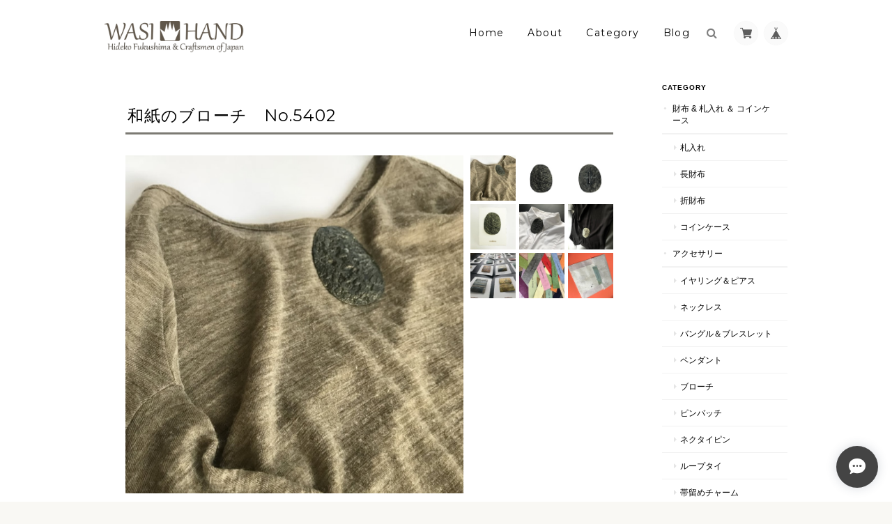

--- FILE ---
content_type: text/css
request_url: https://basefile.akamaized.net/ymtk/5c6b6975c10e1/landscape93.min.css
body_size: 8334
content:
#baseMenu>ul>li a,#logo,#logo span,#mainHeader h1 a,a,article,aside,details,figcaption,figure,footer,header,main,nav,section{display:block}#inquiryCompleteSection a,.actionbox p.sorry,.inquirySection .control-panel input#buttonLeave,a,body{-webkit-font-smoothing:antialiased}#item_page_wrap,#mainHeader h1 a,#reviews{word-wrap:break-word}#baseMenu>ul>li,ol,ul{list-style:none}a,abbr,acronym,address,applet,big,blockquote,body,caption,cite,code,dd,del,dfn,div,dl,dt,em,fieldset,font,form,h1,h2,h3,h4,h5,h6,html,iframe,ins,kbd,label,legend,li,object,ol,p,pre,q,s,samp,small,span,strike,strong,sub,sup,table,tbody,td,tfoot,th,thead,tr,tt,ul,var{border:0;font-family:inherit;font-size:100%;font-style:inherit;font-weight:inherit;margin:0;outline:0;padding:0;vertical-align:baseline}html{font-size:62.5%;overflow-y:scroll;-webkit-text-size-adjust:100%;-ms-text-size-adjust:100%}*,:after,:before{-webkit-box-sizing:border-box;-moz-box-sizing:border-box;box-sizing:border-box}table{border-collapse:separate;border-spacing:0}caption,td,th{font-weight:400;text-align:left}blockquote:after,blockquote:before,q:after,q:before{content:""}blockquote,q{quotes:"" ""}a:active,a:hover{outline:0}a img{border:0}body{font-size:13px;font-family:'Hiragino Kaku Gothic ProN','ヒラギノ角ゴ ProN W3',Meiryo,メイリオ,Osaka,'MS PGothic',arial,helvetica,sans-serif;background:#f9f8f4}a{text-decoration:none;font-size:1em;line-height:1.5em;-webkit-transition-duration:.3s;-moz-transition-duration:.3s;-o-transition-duration:.3s;transition-duration:.3s}#mainFooter ul li a,#mainHeader h1 a,.menu li a,a,address,body,header{color:#444}a:hover{color:#777}a:focus{outline:dotted thin}#main p a{border-bottom:dotted 1px #666;text-decoration:none!important;margin:0 1px}#wrapper,.widthfix{width:980px;margin:0 auto}#wrapper{padding-top:10px;margin-bottom:20px}.frontpage #wrapper{padding-top:30px;margin-bottom:40px}.sidenav{width:180px}#main{width:760px;margin:0;padding:0}#clm2L #main,#clm2R .sidenav,#non .sidenav{float:right}#clm2L .sidenav,#clm2R #main,#non #main{float:left}#mainHeader{padding:30px 0;color:#333}.frontpage #mainHeader{width:980px;margin:0 auto;background:0 0;position:absolute;top:20px;left:50%;-webkit-transform:translate(-50%,0);-moz-transform:translate(-50%,0);-ms-transform:translate(-50%,0);-o-transform:translate(-50%,0);transform:translate(-50%,0);z-index:9999;padding:0;vertical-align:top;line-height:100%}.frontpage #mainHeader .widthfix{width:auto}#mainHeader.fontsize26 h1 a span.logoText{font-size:26px;line-height:26px}#mainHeader.fontsize30 h1 a span.logoText{font-size:30px;line-height:30px}#mainHeader.fontsize34 h1 a span.logoText{font-size:34px;line-height:34px}#mainHeader.fontsize38 h1 a span.logoText{font-size:38px;line-height:38px}#mainHeader.fontsize42 h1 a span.logoText{font-size:42px;line-height:42px}#mainHeader hgroup{display:block;width:300px;float:left}#baseMenu>ul>li,nav.headnav{float:right;vertical-align:bottom}#mainHeader .tagline{font-size:.9em;line-height:1;margin-bottom:3px}#mainHeader h1{font-family:Helvetica,serif}#logo img{max-width:200px;max-height:150px}nav.headnav{width:670px;padding:0;text-align:right}#baseMenu>ul>li.base{margin:0 0 0 10px}#baseMenu>ul>li a{background-color:rgba(250,250,250,.92);cursor:pointer;margin:1px 0 0;padding:8px;-webkit-border-radius:50%;-moz-border-radius:50%;border-radius:50%;-webkit-box-shadow:0 0 2px 0 rgba(0,0,0,.1);-moz-box-shadow:0 0 2px 0 rgba(0,0,0,.1);box-shadow:0 0 2px 0 rgba(0,0,0,.1);-webkit-transition-duration:.2s;-moz-transition-duration:.2s;-o-transition-duration:.2s;transition-duration:.2s}#baseMenu>ul>li a:hover{background:#fff}#baseMenu img{display:inherit;width:17px;height:17px}.mobilenav{display:none}.menu li{color:#222;font-size:14px;font-family:Montserrat,sans-serif;font-weight:400;font-style:normal;letter-spacing:.1em;text-decoration:none;text-align:center;display:inline-block;vertical-align:middle;padding:0 0 0 30px;position:relative}.hero a,.hero p,.hero.sansserif h2,.widget h3{font-weight:700}.menu li #baseMenu li{padding:0}.menu li a{display:block;color:#222}.menu li ul#appsItemCategoryTag{visibility:hidden;opacity:0;z-index:999;position:absolute;top:.9em;left:0;width:200px;background:rgba(255,255,255,.8);-webkit-transition:all .2s ease;transition:all .2s ease}.menu li ul#appsItemCategoryTag li{border:none;padding:0;display:block}.menu li ul#appsItemCategoryTag li a{display:block;padding:8px 10px 8px 20px;font-size:12px;text-align:left;color:#666!important}#concept,#featuredItems h2,.ChildCategories,.hero,.hero a,.navicon,.widget.shipping,h2.category-title{text-align:center}.menu li ul#appsItemCategoryTag li a:hover{background:#fff;color:#000}.menu li ul#appsItemCategoryTag ul.appsItemCategoryTag_lowerchild li a{padding:7px 10px 7px 28px}.menu li:hover ul#appsItemCategoryTag{top:1.7em;visibility:visible;opacity:1}.navicon{margin:20px 0 0}.navicon a{display:inline-block}.navicon a i{font-size:14px;margin:0 8px;color:#555}#MainVisual,.flexslider{background:#fff;position:relative;zoom:1}#MainVisual img,.flexslider img{max-width:100%;display:block;vertical-align:bottom;margin:0 auto}#MainVisual img{width:100%}.hero{position:absolute;top:48%;left:50%;-webkit-transform:translate(-50%,-50%);-moz-transform:translate(-50%,-50%);-ms-transform:translate(-50%,-50%);-o-transform:translate(-50%,-50%);transform:translate(-50%,-50%);color:#fff}.hero p{font-size:1.4em;line-height:1.2;letter-spacing:4px}.hero h2{font-size:5.5em;line-height:1.2;font-family:serif;margin:20px 0 0}.hero a{margin-top:40px;background:rgba(0,0,0,.8);color:#fff;text-transform:uppercase;letter-spacing:2px;display:inline-block;font-size:1em;padding:15px 20px}.hero.bordernone{border:none}.hero.borderbox{border:8px solid #fff;padding:30px 50px}.hero.borderdouble{border-top:8px double #fff;border-bottom:8px double #fff;padding:30px 15px}.hero.fillwhite{background:rgba(255,255,255,.8);padding:40px 60px}.hero.fillblack{background:rgba(0,0,0,.8);padding:40px 60px}#featuredItems,#newsbox{background:rgba(255,255,255,.7)}.hero.serif h2{font-family:Georgia,serif}.hero.sansserif h2{font-family:Helvetica,sans-serif}.hero.handwriten h2{font-family:Satisfy}#concept{padding:80px 40px;font-style:italic;font-family:serif;line-height:1.6;font-size:1.4em}#featuredItems h2,#newsbox h2,h2.category-title{font-family:Montserrat,sans-serif;text-transform:uppercase}#featuredItems{padding:50px 0 80px}#newsbox{margin:0 0 25px;padding:20px 30px}#featuredItems h2 i,#newsbox h2 i{font-size:18px;margin:0 7px 0 0}#featuredItems h2,#newsbox h2{font-size:1.2em;letter-spacing:.5px;margin:0 0 25px}#featuredItems h2{margin-bottom:40px}#featuredItems .item-box{margin-bottom:0}#newsbox h2 span{font-size:12px;padding-left:20px}#newsbox dl{position:relative;padding:0 0 8px;margin-top:8px;border-bottom:1px solid #eee}#newsbox dl:last-child{border:none}#newsbox dl dt{position:absolute;left:0;top:0}#newsbox dl dd{padding:0 0 0 7em}h2.category-title{font-size:1.6em;margin:0 0 40px;padding:30px 0;letter-spacing:.1em}.breadcrumb{font-size:1.2rem;padding:0 0 10px}.breadcrumb li,.breadcrumb li a{display:inline-block;color:#fff;text-shadow:0 -1px 1px rgba(0,0,0,.1)}.breadcrumb li a{position:relative;padding:0 1.4em 0 0}.breadcrumb li a:after{position:absolute;right:3px;top:0;font-size:1em;content:">"}.ChildCategories{padding:0 0 30px;font-size:1rem}.ChildCategories li{display:inline-block;margin:0 10px 10px 0}.ChildCategories li a{display:inline-block;border:1px solid rgba(255,255,255,.9);padding:6px 18px;color:#fff}.ChildCategories li a:hover{background:rgba(255,255,255,.1)}.widget{margin:0 0 35px}.widget h3{font-size:.8em;padding:0 0 6px;text-transform:uppercase;position:relative;letter-spacing:1px;border-bottom:0 solid}.widget h3 i{position:absolute;top:13px;right:15px;font-size:10px}.widget.shipping{background:#e87070;color:#fff;padding:15px}#mainFooter,.read_more{text-align:right}.widget.shipping h4{font-weight:700;font-size:1.2em;line-height:1.2em;margin-bottom:5px}.widget.shipping p{font-size:.85em}.widget.category ul li a,.widget.guide ul li a{font-size:.9em;display:block;padding:10px 15px;text-transform:uppercase;border-bottom:2px solid rgba(0,0,0,.05);position:relative}.widget.category ul li a:before{content:"●";font-size:8px;color:rgba(0,0,0,.1);position:absolute;top:10px;left:2px}.widget.category ul.appsItemCategoryTag_lowerchild li a{border-bottom:1px solid rgba(0,0,0,.05);position:relative;padding-left:26px}.widget.category ul.appsItemCategoryTag_lowerchild li a:before{position:absolute;left:17px;top:11px;font-size:1em;font-family:FontAwesome,sans-serif;content:"\f0da";font-weight:400}.widget.guide ul li a{padding-left:18px}.widget.guide ul li a:before{font-size:1.1em;font-family:FontAwesome;color:rgba(0,0,0,.1);position:absolute;top:.8em;left:0}#item_page_wrap #price p,#item_page_wrap header h1{font-family:Montserrat,sans-serif}.widget.guide ul li.howto a:before{content:"\f06b"}.widget.guide ul li.legal a:before{content:"\f05a"}.widget.guide ul li.contact a:before{content:"\f003"}.widget.feature .featureItem{padding:6px 6px 0;margin-bottom:2px}.widget.feature .featureItem img{width:100%;vertical-align:bottom}.widget.feature .featureItem p{font-size:.9em;padding:5px 3px}.widget.sidebanner img{width:100%;vertical-align:bottom;margin:0}.widget.sociallinks ul{padding:15px 0}.widget.sociallinks ul li{display:inline-block;margin:0 3px}i.fa{font-size:20px;color:rgba(0,0,0,.5)}.alertBanner{background:#f68686;color:#fff;padding:15px 20px;margin-bottom:20px}.alertBanner strong{display:block;font-size:1.4em;font-weight:700;margin:0 0 5px}#mainFooter ul li,.static_wrap #about .social>ul{display:inline-block}#mainFooter{clear:both;background:#fff;padding:50px 0}#mainFooter ul li{font-size:11px;margin:0 0 0 30px}address{margin:10px 0 0;font-size:10px;color:#adadad!important}.static_wrap,.tmpBox{padding:50px;height:auto;background:#fff;font-size:13px;line-height:1.8em}.tmpBox{color:#444}#law h2,#privacy h2,.inquirySection h1,.static_wrap #about h2{font-size:1.8em;font-weight:400;text-transform:uppercase;letter-spacing:1.5px;font-family:Montserrat,sans-serif;margin:0 0 30px;padding:0 0 10px;border-bottom:2px solid #333}.blog_inner{padding:40px 0!important}.blog_inner:first-child{padding-top:0!important}.static_wrap #about p{line-height:1.75em;color:#4a4a4a}.static_wrap #about .social{margin:40px 0 0;text-align:center;width:100%}.static_wrap #about .social ul li{float:left;margin-right:15px}.static_wrap #about .social ul li:last-child{margin-right:0}#privacy dt,#privacy h3{font-weight:700;margin:25px 0 8px}#privacy dd,#privacy p{color:#575757}#privacy .privacy_intro{margin:0 0 20px}#law h3{font-weight:700;margin:20px 0 10px}.inquirySection form{margin:50px 0 0}.inquirySection dl{text-align:left}.inquirySection dl dt{margin-bottom:10px;font-size:11px}.inquirySection dl dt span{font-size:11px;line-height:11px;margin-left:10px;color:#ee6b7b;vertical-align:baseline}.inquirySection dl dd{margin-bottom:20px}.inquirySection dl dd input{width:80%;padding:10px;border:1px solid #c4c4c4;border-radius:5px;-webkit-border-radius:5px;-moz-border-radius:5px;-o-border-radius:5px}.inquirySection dl dd textarea{width:80%;height:135px;padding:10px;border:1px solid #c4c4c4;border-radius:5px;-webkit-border-radius:5px;-moz-border-radius:5px;-o-border-radius:5px}@-moz-document url-prefix(){.inquirySection dl dd textarea{font-size:11px}}.control-panel{padding:30px 0}.inquirySection .control-panel input#buttonLeave{display:block;width:50%;line-height:1;color:#222;background-color:transparent;text-decoration:none;cursor:pointer;letter-spacing:2px;padding:10px 0;text-align:center;border:1px solid #666;outline:0;-webkit-transition-duration:.3s;-moz-transition-duration:.3s;-o-transition-duration:.3s;transition-duration:.3s}.inquirySection .control-panel input#buttonLeave:hover{cursor:pointer;background-color:#4a4a4a;color:#fff}#inquiryConfirmSection p{font-size:12px;line-height:12px}#inquiryConfirmSection form{margin:30px 0 0}#inquiryConfirmSection dd{padding-left:15px;color:#979797;font-size:12px}#inquiryCompleteSection p{margin:30px 0 0;line-height:1.4em}#inquiryCompleteSection a{border:none;width:100%;height:50px;margin:30px 0 0;line-height:50px;color:#666;text-align:center;text-decoration:none;cursor:pointer;letter-spacing:2px;font-size:15px;background-color:#e5e5e5;box-shadow:2px 2px 1px #b2b2b2;-moz-box-shadow:2px 2px 1px #b2b2b2;outline:0;display:block}#inquiryCompleteSection a:hover{background-color:#ccc}#inquiryCompleteSection a:active{top:3px;left:3px;background-color:#b2b2b2;position:relative;-webkit-box-shadow:2px 2px 1px rgba(0,0,0,.3) inset;-moz-box-shadow:2px 2px 1px rgba(0,0,0,.3) inset;box-shadow:2px 2px 1px rgba(0,0,0,.3) inset}#item_page_wrap{padding:30px 30px 20px;background:#fff;border-radius:4px;-webkit-border-radius:4px;-moz-border-radius:4px}#item_page_wrap header h1{font-size:1.8em;font-weight:400;letter-spacing:1px;margin:0 0 30px;padding:0 0 8px 3px;border-bottom:3px solid #333}#item_page_wrap .item-body{clear:both}#item_page_wrap #item-photos{position:relative;margin-bottom:30px;min-height:300px}.bx-wrapper{width:485px;min-height:350px;float:left}#item_page_wrap .bxslider{display:block;margin:0;padding:0}#item_page_wrap .bxslider .img_box{text-align:center;vertical-align:middle;width:485px}#item_page_wrap .bxslider .img_box img{vertical-align:middle;max-width:100%}#item_page_wrap #bx-pager{z-index:999;width:205px;height:100%;float:right;letter-spacing:-.4em}#item_page_wrap #bx-pager a{margin:0 5px 5px 0;display:inline-block;width:65px}#item_page_wrap #bx-pager a:nth-child(3n){margin-right:0}#item_page_wrap #bx-pager .small_img_box{text-align:center;height:auto;width:65px}#item_page_wrap #bx-pager .small_img_box img{max-height:65px;max-width:65px;vertical-align:middle;object-fit:cover}#item_page_wrap .showbox{float:left;width:440px}#item_page_wrap .actionbox{width:260px;float:right}#item_page_wrap .actionbox-inner{padding:0 0 10px 30px}#item_page_wrap #item_detail{font-size:13px;line-height:1.7em;color:#696969;margin:10px 0 25px}#item_page_wrap #price{position:relative}#item_page_wrap #price p{margin:0 0 10px;padding:0 0 3px;text-align:right;font-weight:100;font-size:1.8em;border-bottom:1px solid #e0e0dd;word-break:break-all}#item_page_wrap #price p:first-letter{font-size:.8em}#item_page_wrap #price.price_soldout span{position:absolute;right:0;top:-1.5em;font-weight:700;color:#b3b3b3;font-size:.9em}.discounted{text-align:right;line-height:1;padding:0 0 6px}.properprice{text-decoration:line-through;font-size:1.1em}.properprice:first-letter{font-size:.8em}.discountrate{display:inline-block;background:#ee6565;font-family:helvetica;letter-spacing:1px;color:#fff;vertical-align:middle;padding:3px 8px;line-height:1;border-radius:2px;margin-right:10px;font-size:1em;margin-top:-3px}.item-meta .discountrate{font-size:.85em!important;padding:3px 5px}.discountprice{color:#f25656}#item_page_wrap .price_soldout p{text-decoration:line-through;position:relative}#item_page_wrap .price_soldout p strong{position:absolute;top:6px;right:0;font-size:10px;background:rgba(208,68,68,.67);padding:2px 8px;color:#fff;letter-spacing:1px;-moz-transform:rotate(-10deg);-webkit-transform:rotate(-10deg);-o-transform:rotate(-10deg);-ms-transform:rotate(-10deg)}#item_page_wrap p.sorry a{display:inline;font-weight:700;color:#ec6666}#item_page_wrap .price_soldout span{color:#f46161!important;letter-spacing:1px}#item_page_wrap #itemAttention{color:#555;font-family:'ヒラギノ角ゴ Pro',sans-serif;font-size:11px;line-height:1em;margin-bottom:20px}#item_page_wrap #itemAttention p{line-height:1.4;margin-left:1.1em}#item_page_wrap #itemAttention p:first-letter{margin-left:-1.1em}#item_page_wrap #itemAttention .free__text{color:#e44;font-weight:700}#item_page_wrap #purchase_form #itemSelect{color:#505050;margin:20px 0;text-align:left}#item_page_wrap #purchase_form #itemSelect label{font-family:'ヒラギノ角ゴ Pro',sans-serif;font-size:12px;margin-right:5px}#item_page_wrap #purchase_form #variationSelectWrap{display:block;margin-bottom:8px}#item_page_wrap #purchase_form select{font-size:11px}#item_page_wrap #purchase_form #variationSelectWrap select{width:80%;letter-spacing:1px;overflow:hidden;text-overflow:ellipsis;word-wrap:normal;white-space:nowrap}#item_page_wrap #purchase_form #amountSelectWrap select{padding:4px 2px;min-width:100px;margin:0}#item_page_wrap #purchase_form .purchaseButton{text-align:center}#item_page_wrap #purchase_form .purchaseButton__btn{-webkit-appearance:none;display:block;width:99%;line-height:1;color:#fff;font-weight:700;text-decoration:none;cursor:pointer;letter-spacing:2px;padding:20px 0;text-align:center;border:0;background:#333;-webkit-font-smoothing:antialiased;outline:0;-webkit-transition-duration:.3s;-moz-transition-duration:.3s;-o-transition-duration:.3s;transition-duration:.3s}#item_page_wrap #purchase_form .purchaseButton__btn:hover{background:#646464;color:#fff}.purchaseButton__btn.purchaseButton__btn--addToCart{background:#ec8484;letter-spacing:2px}.purchaseButton__btn.purchaseButton__btn--noItem{background:#ec8484;font-size:.9em;letter-spacing:0!important}.purchaseButton__btn.purchaseButton__btn--comingSoon{background:#ec8484;font-size:.9em}.purchaseButton__btn.purchaseButton__btn--comingSoonStay{background:#767676!important;cursor:default!important}.purchaseButton__btn.purchaseButton__btn--endOfSale{letter-spacing:0!important;font-size:.9em}.attention.salesPeriod--willStart,.attention.salesPeriod.salesPeriod--finish,.attention.salesPeriod.salesPeriod--term{font-size:1.1rem;line-height:1.8em!important;text-align:center;padding:15px 10px;margin:15px 0!important;font-weight:700}.attention.salesPeriod--willStart,.attention.salesPeriod.salesPeriod--term{color:#fa4f4f;border:1px solid rgba(245,111,111,.8)}.attention.salesPeriod.salesPeriod--finish{color:#838383;border:1px solid #9a9a9a}#item_page_wrap #itemAttention p.salesPeriod,#item_page_wrap #itemAttention p.salesPeriod:first-letter{margin-left:0}#item_page_wrap #itemAttention p.salesPeriod.salesPeriod--available{margin-left:1.1em}#item_page_wrap #itemAttention p.salesPeriod.salesPeriod--available:first-letter{margin-left:-1.1em}.actionbox p.sorry{line-height:1.7;font-size:.9em;text-decoration:none;padding:15px 20px;outline:0;margin:15px 0!important;background:#f6f6f6}#salesPeriodModal .salesPeriodModal__container{border-radius:0!important;box-shadow:0 0 30px rgba(56,67,89,.1)!important}#salesPeriodModal .salesPeriodModal__inner{padding:40px!important}#salesPeriodModal .salesPeriodModal__container p{box-shadow:none!important}#salesPeriodModal p.salesPeriodModal__title{font-family:"Helvetica Neue",Helvetica,Arial,sans-serif;font-size:16px!important}#salesPeriodModal .salesPeriodModal__btn--submit{background:#404040!important}#salesPeriodModal .salesPeriodModal__btn{border-radius:0!important;color:#fff;font-size:12px!important;font-weight:400!important}#salesPeriodModal .salesPeriodModal__subText{margin-bottom:20px!important}.sharebtn{margin:30px 0 0;font-size:.8em}.sharebtn li{float:right}.sharebtn li.twitter{margin-left:8px}.sharebtn li.embed{padding-top:5px;float:none;clear:both;text-align:right}#item_page_wrap #embedded_tag,#moreItems,h3#relatedItems-title{text-align:center}#item_page_wrap #social{margin:20px 0 0}#item_page_wrap p{margin:5px 0}#item_page_wrap #embedded_tag p{color:#b6b6b6;font-size:.8em}#item_page_wrap #embedded_tag textarea{width:80%}#reportMessage{color:#468847;font-size:14px;background-color:#dff0d8;border-color:#d6e9c6;border-radius:4px;-webkit-border-radius:4px;-moz-border-radius:4px;padding:14px;margin:20px;width:80%}#reviews{margin:25px 0 20px;padding:25px 30px;background:#f9f9f9;border-radius:4px;-webkit-border-radius:4px;-moz-border-radius:4px}#reviews h2.review01__title{padding:0 0 10px 30px!important;position:relative}#reviews h2.review01__title:before{position:absolute;left:0;top:-3px;font-size:24px;font-family:FontAwesome;content:"\f0e6";color:#cbcbcb;opacity:.8}#reviews h2.review01__title,.review01__list li figure.review01__itemInfo,.review01__tab{font-family:Arial,Helvetica,"ヒラギノ角ゴ Pro W3","Hiragino Kaku Gothic Pro",Osaka,"ＭＳ Ｐゴシック",sans-serif}.review01__tabWrap{border-bottom:1px dotted #dad9d2!important;border-top:1px dotted #dad9d2!important;margin-bottom:10px}.review01__listChild+.review01__listChild{border-top:1px dashed #ddd!important}#reviews h2.review01__title{font-size:14px!important}.review01__radio+label{font-size:12px!important}.review01__list{height:400px!important;overflow-y:scroll!important}.review01__list li{width:100%;padding:25px 0;zoom:1}.review01__list li:after{content:"";display:block;clear:both}.review01__count{font-size:1.2em}.review01__list li figure.review01__itemInfo{width:25%;float:left}.item-box span.item-thumb-img p.salesStatus.comming,.item-meta .item-price,h3#relatedItems-title{font-family:Montserrat,sans-serif}.review01__list li p.review01__comment{width:74%;float:right;margin:0!important;font-size:13px!important;line-height:1.7em!important}.review01__reply{border-radius:7px!important;font-size:13px!important;line-height:1.7em!important;max-width:70%;background:rgba(255,255,255,.9)!important}img.review01__img{border-radius:0;border:4px solid #fff}.review01__imgWrap{width:88px!important}.review01__listLoading{background:url(https://basefile.s3.amazonaws.com/ymtk/596f943290ec4/ajax-loader-gray.gif) center center no-repeat!important}@media only screen and (max-width:979px){.review01__list li figure.review01__itemInfo{width:30%}.review01__list li p.review01__comment{width:67%}.review01__list{border-bottom:none!important}}@media only screen and (min-width:480px) and (max-width:768px){.review01__list li figure.review01__itemInfo{width:30%}.review01__list li p.review01__comment{width:67%}.review01__imgWrap{width:60px!important}img.review01__img{max-width:60px}}@media only screen and (max-width:479px){.review01__list li figure.review01__itemInfo,.review01__list li p.review01__comment{width:100%;float:none}.review01__list li figure.review01__itemInfo{padding-bottom:20px}}h3#relatedItems-title{text-transform:uppercase;font-size:1.1em;margin:40px 0 20px;letter-spacing:.5px}#moreItems{clear:both;padding-top:20px}#moreItems a{background:#444;color:#fff;padding:10px 40px;display:inline-block;margin:0 auto;-webkit-border-radius:5px;-moz-border-radius:5px;border-radius:5px}.item-box{position:relative;width:31.4%;float:left;margin:0 2.9% 30px 0}.item-box:nth-child(3n){margin-right:0}.item-box:nth-child(3n+1){clear:both}.item-box a{display:block;padding:0;position:relative}.item-box span.item-thumb-img{display:block;line-height:170px;min-height:170px;vertical-align:middle;background:#fff;position:relative;overflow:hidden}.item-box img{width:100%;vertical-align:middle}.item-box.whiteframe a{padding:12px;background:#fff;-webkit-border-radius:3px;-moz-border-radius:3px;border-radius:3px}#featuredItems .item-box{width:31.4%;margin:0 2.9% 0 0}#featuredItems .item-box:nth-child(4n){margin-right:0}#featuredItems .item-box:nth-child(3n+1){clear:none}.item-box span.item-thumb-img p.salesStatus{line-height:normal!important;font-size:1em;position:absolute!important;bottom:25px;left:-15px;width:120%;overflow:hidden;padding:5px;text-align:center;z-index:1000!important}.item-box span.item-thumb-img p.salesStatus.comming{letter-spacing:2px;font-size:.9em;background:rgba(230,239,161,.82);color:#0d0d0d;transform:rotate(-4deg);-moz-transform:rotate(-4deg);-webkit-transform:rotate(-4deg)}@media only screen and (max-width:480px){#itemthumbs .item-box span.item-thumb-img p.salesStatus.comming{font-size:.8em;letter-spacing:1px}#relatedItems .item-box span.item-thumb-img p.salesStatus.comming{font-size:.7em;letter-spacing:1px;padding:3px;left:-10px}}.item-box span.item-thumb-img p.salesStatus.finished{background:rgba(100,100,86,.7);color:#fff;letter-spacing:0;font-size:1.1rem;left:0;bottom:0;width:100%;vertical-align:middle}.item-box span.item-thumb-img p.salesStatus.finished i.fa{color:rgba(255,255,255,.89);font-size:14px;line-height:14px;vertical-align:top}.item-meta{padding:5px 0 0;color:#444}.item-meta .item-title{margin-bottom:4px;font-size:.9em}.item-meta .item-price{font-size:1em;line-height:1;color:#a0a0a0;word-break:break-all}.item-meta .item-price:first-letter{font-size:.9em}.item-meta .soldout span{color:#d57474;margin:0 0 0 5px;font-size:.85em;font-weight:700;letter-spacing:1px;display:inline-block}.item-box img.label_image{position:absolute!important;top:-8px;left:-2px;height:50px;width:50px;z-index:1000!important;background:0 0!important}#i18 .currency:before,#i18 .lang:before{content:"";height:7px;right:13px;top:12px;width:10px}.show{display:block}.hide{display:none}#reportBtn{margin:10px 0 0;text-align:right}#reportBtn a#openIllegalReport{-webkit-border-radius:10px;-moz-border-radius:10px;border-radius:10px;padding:4px 8px;background:rgba(0,0,0,.05);display:inline;color:#989898;cursor:pointer;font-size:10px;margin-top:3px;text-decoration:none}#reportBtn a:hover{text-decoration:underline}.clearfix{zoom:1}.clearfix:after{content:"";display:block;clear:both}#i18{text-align:left;margin:-25px 0 0}#i18 .currency,#i18 .lang{display:inline-block}#i18 .lang{margin:0 5px 0 0;position:relative}#i18 .lang:before{background:url(https://thebase.in/img/shop/arrow.gif) no-repeat;background-size:10px 7px;position:absolute}#i18 .currency{position:relative}#i18 .currency:before{background:url(https://thebase.in/img/shop/arrow.gif) no-repeat;background-size:10px 7px;position:absolute}#i18 select{appearance:inherit;-webkit-appearance:inherit;border:1px solid #CCC;-webkit-border-radius:2px;-moz-border-radius:2px;border-radius:2px;cursor:pointer;font-size:11px;line-height:18px;min-width:inherit;padding:5px 25px 5px 10px;vertical-align:middle}.menu li.searchicon{font-size:.6em;font-weight:400;letter-spacing:none;text-align:center;padding:0 0 0 20px}.menu li.searchicon i.fa{font-size:16px}.menu li.contact.searchtrue{padding-left:20px}#search{position:fixed;top:0;left:0;width:100%;height:100%;background-color:rgba(0,0,0,.8);-webkit-transition:all .5s ease-in-out;-moz-transition:all .5s ease-in-out;-ms-transition:all .5s ease-in-out;-o-transition:all .5s ease-in-out;transition:all .5s ease-in-out;-webkit-transform:translate(0,-100%) scale(0,0);-moz-transform:translate(0,-100%) scale(0,0);-ms-transform:translate(0,-100%) scale(0,0);-o-transform:translate(0,-100%) scale(0,0);transform:translate(0,-100%) scale(0,0);opacity:0;display:none}#search.open{-webkit-transform:translate(0,0) scale(1,1);-moz-transform:translate(0,0) scale(1,1);-ms-transform:translate(0,0) scale(1,1);-o-transform:translate(0,0) scale(1,1);transform:translate(0,0) scale(1,1);opacity:1;z-index:9999;display:block}#search input[type=search]{position:absolute;top:50%;left:0;margin-top:-51px;width:60%;margin-left:20%;color:#fff;background:0 0;border:2px solid rgba(255,255,255,.6);font-size:30px;text-align:center;outline:0;padding:10px}#search .close{position:fixed;top:15px;right:25px;opacity:1;font-size:30px;color:#fff}#search .close:hover{color:#ccc;cursor:pointer}li.searchformobile input[type=search]{border:1px solid #333;font-size:16px;text-align:center;padding:10px}li.searchformobile input::-webkit-input-placeholder{color:#333!important}li.searchformobile input:-moz-placeholder{color:#333!important}li.searchformobile input::-moz-placeholder{color:#333!important}li.searchformobile input:-ms-input-placeholder{color:#333!important}#main,.sidenav{transition:all .5s ease-in-out;-o-transition:all .5s ease-in-out;-moz-transition:all .5s ease-in-out;-webkit-transition:all .5s ease-in-out}@media only screen and (max-width:979px){#wrapper,.widthfix{width:768px}.sidenav{width:160px}#main{width:588px}.frontpage #mainHeader{width:768px}#mainHeader hgroup{width:31%}nav.headnav{width:65%}#mainHeader.fontsize26 h1 a span.logoText{font-size:24px;line-height:24px}#mainHeader.fontsize30 h1 a span.logoText{font-size:28px;line-height:28px}#mainHeader.fontsize34 h1 a span.logoText{font-size:30px;line-height:30px}#mainHeader.fontsize38 h1 a span.logoText{font-size:34px;line-height:34px}#mainHeader.fontsize42 h1 a span.logoText{font-size:38px;line-height:38px}.menu li{font-size:.95em;letter-spacing:1px;padding:0 12px}.menu li.searchicon{padding:0 0 0 10px}.item-box{width:31.4%;margin:0 2.9% 23px 0}.item-box:nth-child(4n){margin-right:2.9%}#item_page_wrap #bx-pager a:nth-child(8n),.item-box:nth-child(3n){margin-right:0}.item-box:nth-child(4n+1){clear:none}.item-box:nth-child(3n+1){clear:both}#featuredItems .item-box:nth-child(3n+1){clear:none}#item_page_wrap #bx-pager,.bx-wrapper{float:none}.bx-wrapper{width:auto;min-height:auto}#item_page_wrap{padding:20px}#item_page_wrap #item-photos{margin-bottom:10px}#item_page_wrap .bxslider .img_box{width:auto}#item_page_wrap .bxslider .img_box img{width:100%}#item_page_wrap .bxslider .img_box img.label_image{width:auto!important}#item_page_wrap #bx-pager{position:relative;margin:10px 0;width:100%;padding-bottom:20px}#item_page_wrap #bx-pager a:nth-child(3n){margin-right:4px}#item_page_wrap #bx-pager a{margin:0 4px 3px 0}#item_page_wrap .showbox{float:left;width:310px}#item_page_wrap .actionbox{width:200px;float:right}#item_page_wrap .actionbox-inner{padding:0}.errormessage{text-align:center;padding:30px 0}}@media only screen and (max-width:767px){#mainHeader.fontsize26 h1 a span.logoText,#mainHeader.fontsize30 h1 a span.logoText,#mainHeader.fontsize34 h1 a span.logoText{font-size:24px;line-height:24px}#mainHeader.fontsize26 hgroup,#mainHeader.fontsize30 hgroup,#mainHeader.fontsize34 hgroup,#mainHeader.fontsize38 hgroup,#mainHeader.fontsize42 hgroup{padding-top:0}.bottom-animate,.top-animate{background:#333!important;top:13px!important}#i18,#item_page_wrap header h1,#mainFooter,.breadcrumb,.mobilenav #baseMenu,.mobilenav li{text-align:center}#mainHeader.fontsize38 h1 a span.logoText{font-size:26px;line-height:26px}#mainHeader.fontsize42 h1 a span.logoText{font-size:30px;line-height:30px}#wrapper,.widthfix{width:94%}#main,.sidenav{width:100%}#clm2L #main,#clm2L .sidenav,#clm2R #main,#clm2R .sidenav{float:none}.frontpage #mainHeader{width:auto}#mainHeader{padding:17px 0}#mainHeader hgroup,nav.headnav{float:none;width:100%;text-align:center}.hero p{font-size:1em}.hero h2{font-size:2.8em;margin:10px 0 0}.hero a{font-size:.8em;padding:10px 20px}.item-box span.item-thumb-img{line-height:130px;min-height:130px}aside.sidenav{padding:30px 0}aside.sidenav .widget{width:23%;float:left;margin:0 1%}.breadcrumb{margin:30px 0 0}.ChildCategories li{display:inline-block;margin:0 10px 10px 0}#item_page_wrap header h1{font-size:1.8em;border-bottom:0;margin:0 0 20px;padding:0}#item_page_wrap #bx-pager a:nth-child(3n),#item_page_wrap #bx-pager a:nth-child(7n),#item_page_wrap #bx-pager a:nth-child(8n){margin-right:4px}#item_page_wrap #bx-pager a{margin:0 4px 3px 0}#item_page_wrap .actionbox,#item_page_wrap .showbox{float:none;width:100%}#item_page_wrap .actionbox-inner{padding:0}#i18{margin:20px 0}#baseMenu,.menu{display:none}*{-webkit-tap-highlight-color:transparent}.top-animate{-webkit-transform:rotate(45deg);transform:rotate(45deg)}.mid-animate{opacity:0}.bottom-animate{-webkit-transform:rotate(-225deg);transform:rotate(-225deg)}.bottom-menu,.mid-menu,.top-menu{width:25px;height:3px;border-radius:2px;background-color:#333}.top-menu{top:5px}.mid-menu{top:13px}.bottom-menu{top:21px}.menui{background:#333;transition:.6s ease;transition-timing-function:cubic-bezier(.75,0,.29,1.01);margin-top:15px;position:absolute}.icon{z-index:99999;position:fixed;display:block;padding:9px;height:52px;width:52px;margin:0;top:5px;left:10px;outline:0}.mobilenav{font-family:inherit;top:0;left:0;z-index:9999;display:none;position:fixed;width:100%;height:100%;background:rgba(255,255,255,1);overflow:scroll}.mobilenav li.home{margin-top:40px}.mobilenav li.products{margin-top:10px}.mobilenav li{list-style-type:none;padding:5px 10px}.mobilenav li a{font-size:140%;color:#222;text-decoration:none;font-weight:400;width:100%}.mobilenav #baseMenu{display:block;margin:10px 0}.mobilenav #baseMenu>ul>li{float:none;display:inline-block}.mobilenav li.products .appsItemCategoryTag_lowerchild{font-size:.8em;padding:2px 10px}}#MainVisual span,.flexslider .slides>li{background-position:center;-webkit-backface-visibility:hidden;height:100%}@media only screen and (max-width:480px){#newsbox dl:last-child,.menu li{border:none}#newsbox dl,#newsbox dl dt{position:relative}#wrapper,.widthfix{width:100%}.menu li{font-size:.9em;letter-spacing:1px;padding:0 10px}.menu li:first-child{display:none}.menu li:last-child{border-right:none}.hero p{font-size:1.1em;letter-spacing:.2em}.hero h2{font-size:4em}#featuredItems{margin:0}#newsbox,.alertBanner{margin:0 20px 20px}#featuredItems .item-box{width:80%;margin:0 auto 30px;float:none;text-align:center}#featuredItems .item-box:nth-child(4n){margin-right:auto}#newsbox dl{padding:0 0 8px;margin-top:8px;border-bottom:1px solid #eee}#newsbox dl dd{padding:0}#itemthumbs{padding:0 20px}.item-box{width:48.5%;margin:0 3% 23px 0;min-height:180px}.item-box:nth-child(3n),.item-box:nth-child(4n){margin-right:3%}.item-box:nth-child(3n+1),.item-box:nth-child(4n+1){clear:none}.item-box:nth-child(2n){margin-right:0}.item-box:nth-child(2n+1){clear:both}aside.sidenav{padding:20px}aside.sidenav .widget{width:100%;float:none;margin:0 0 20px}#relatedItems{padding:0 15px}#relatedItems .item-box{width:31.4%;margin:0 2.9% 25px 0}#relatedItems .item-box:nth-child(3n){margin-right:0}#relatedItems .item-box:nth-child(2n+1){clear:none}#relatedItems .item-box.whiteframe a{padding:6px}#relatedItems .item-meta{font-size:.8em}#item_page_wrap #bx-pager a{width:18%;margin:3px 1%}#item_page_wrap #bx-pager .small_img_box,#item_page_wrap #bx-pager .small_img_box img{width:100%}#item_page_wrap #bx-pager a:nth-child(3n),#item_page_wrap #bx-pager a:nth-child(7n){margin-right:1%}h2.category-title{text-align:center;padding:10px 20px}.ChildCategories{padding:0 30px 20px}.ChildCategories li{display:inline-block}.ChildCategories li a{padding:6px 10px;font-size:.9em}.static_wrap{padding:30px}.static_wrap #about .blog_title h2{text-align:left}#mainFooter{padding:20px 0}#mainFooter ul li{display:block;margin:5px 0}}#MainVisual,.flexslider,body,ul.slides{margin:0;padding:0}.flexslider .slides>li{width:100%;display:none;-webkit-background-size:cover;-moz-background-size:cover;-o-background-size:cover;background-size:cover}#MainVisual span{display:block;width:100%;-webkit-background-size:cover;-moz-background-size:cover;-o-background-size:cover;background-size:cover}.flex-viewport,.flexslider .slides,.flexslider-container{height:100%}body,html{height:100%;min-height:100%}body{position:relative}#MainVisual,.flexslider{width:100%;height:100%;min-height:450px;border:0;overflow:hidden}.flex-container a:focus,.flex-container a:hover,.flex-slider a:focus,.flex-slider a:hover{outline:0}.flex-control-nav,.flex-direction-nav,.slides,.slides>li{margin:0;padding:0;list-style:none;z-index:999}.flex-pauseplay span{text-transform:capitalize}.flex-direction-nav a{width:35px;height:80px;margin:-60px -3px 0;display:block;position:absolute;top:50%;z-index:10;cursor:pointer;text-indent:-9999px;opacity:0;-webkit-transition:all .3s ease;-webkit-border-radius:3px;-moz-border-radius:3px;-o-border-radius:3px;border-radius:3px}.flex-direction-nav .flex-next{background:url(https://basefile.s3.amazonaws.com/ymtk/563c8cbbf140c/next402.gif) center center no-repeat #fff;right:0}.flex-direction-nav .flex-prev{background:url(https://basefile.s3.amazonaws.com/ymtk/563c8cc72871d/prev402.gif) center center no-repeat #fff;left:0}.flex-direction-nav .flex-next,.flex-direction-nav .flex-prev{background-size:100%}.flexslider:hover .flex-next{opacity:.4;right:0}.flexslider:hover .flex-prev{opacity:.4;left:0}.flexslider:hover .flex-next:hover,.flexslider:hover .flex-prev:hover{opacity:.6;outline:0}.flex-direction-nav .flex-disabled{opacity:.3!important;filter:alpha(opacity=30);cursor:default}.flex-control-nav{width:100%;position:absolute;bottom:0;text-align:center}.flex-control-nav li{margin:0 6px;display:inline-block;zoom:1}.flex-control-paging li a{width:8px;height:8px;display:block;border:1px solid #fff;cursor:pointer;text-indent:-9999px;-webkit-border-radius:20px;-moz-border-radius:20px;border-radius:20px}.flex-control-paging li a:hover{background:#fff}.flex-control-paging li a.flex-active{background:#fff;cursor:default}@media only screen and (max-width:767px){.flex-viewport,.flexslider .slides,.flexslider-container{height:120%}}